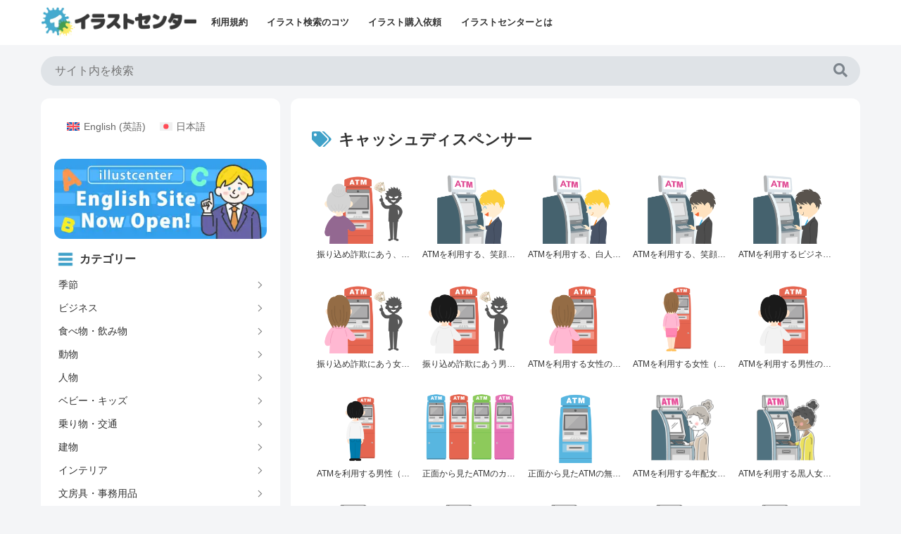

--- FILE ---
content_type: text/html; charset=UTF-8
request_url: https://illustcenter.com/tag/%E3%82%AD%E3%83%A3%E3%83%83%E3%82%B7%E3%83%A5%E3%83%87%E3%82%A3%E3%82%B9%E3%83%9A%E3%83%B3%E3%82%B5%E3%83%BC/
body_size: 9075
content:
<!doctype html><html lang="ja"><head><meta charset="utf-8"><meta name="viewport" content="width=device-width, initial-scale=1.0, viewport-fit=cover"><meta name="referrer" content="no-referrer-when-downgrade"><meta name="format-detection" content="telephone=no"> <link media="all" href="https://illustcenter.com/wp-content/cache/autoptimize/css/autoptimize_1fab8f713c84b8a62d96855ff896287c.css" rel="stylesheet"><script async data-type="lazy" data-src="https://www.googletagmanager.com/gtag/js?id=G-XLXT0MMDKN"></script> <script data-type="lazy" data-src="[data-uri]"></script> <meta http-equiv="x-dns-prefetch-control" content="on"><link rel="preload" href="https://webfonts.xserver.jp/js/xserverv3.js?fadein=0&ver=2.0.4" as="script"><link rel="preload" href="https://fundingchoicesmessages.google.com/i/ca-pub-2500966100835692?ers=2" as="other"><link rel="dns-prefetch" href="//pagead2.googlesyndication.com"><link rel="dns-prefetch" href="//googleads.g.doubleclick.net"><link rel="dns-prefetch" href="//tpc.googlesyndication.com"><link rel="dns-prefetch" href="//www.gstatic.com"> <script async crossorigin="anonymous" data-type="lazy" data-src="https://pagead2.googlesyndication.com/pagead/js/adsbygoogle.js?client=ca-pub-2500966100835692"></script> <link rel="preconnect dns-prefetch" href="//www.googletagmanager.com"><link rel="preconnect dns-prefetch" href="//www.google-analytics.com"><link rel="preconnect dns-prefetch" href="//ajax.googleapis.com"><link rel="preconnect dns-prefetch" href="//cdnjs.cloudflare.com"><link rel="preconnect dns-prefetch" href="//pagead2.googlesyndication.com"><link rel="preconnect dns-prefetch" href="//googleads.g.doubleclick.net"><link rel="preconnect dns-prefetch" href="//tpc.googlesyndication.com"><link rel="preconnect dns-prefetch" href="//ad.doubleclick.net"><link rel="preconnect dns-prefetch" href="//www.gstatic.com"><link rel="preconnect dns-prefetch" href="//cse.google.com"><link rel="preconnect dns-prefetch" href="//fonts.gstatic.com"><link rel="preconnect dns-prefetch" href="//fonts.googleapis.com"><link rel="preconnect dns-prefetch" href="//cms.quantserve.com"><link rel="preconnect dns-prefetch" href="//secure.gravatar.com"><link rel="preconnect dns-prefetch" href="//cdn.syndication.twimg.com"><link rel="preconnect dns-prefetch" href="//cdn.jsdelivr.net"><link rel="preconnect dns-prefetch" href="//images-fe.ssl-images-amazon.com"><link rel="preconnect dns-prefetch" href="//completion.amazon.com"><link rel="preconnect dns-prefetch" href="//m.media-amazon.com"><link rel="preconnect dns-prefetch" href="//i.moshimo.com"><link rel="preconnect dns-prefetch" href="//aml.valuecommerce.com"><link rel="preconnect dns-prefetch" href="//dalc.valuecommerce.com"><link rel="preconnect dns-prefetch" href="//dalb.valuecommerce.com"><link rel="preload" as="font" type="font/woff" href="https://illustcenter.com/wp-content/themes/cocoon-master/webfonts/icomoon/fonts/icomoon.woff?v=2.7.0.2" crossorigin><link rel="preload" as="font" type="font/woff2" href="https://illustcenter.com/wp-content/themes/cocoon-master/webfonts/fontawesome5/webfonts/fa-brands-400.woff2" crossorigin><link rel="preload" as="font" type="font/woff2" href="https://illustcenter.com/wp-content/themes/cocoon-master/webfonts/fontawesome5/webfonts/fa-regular-400.woff2" crossorigin><link rel="preload" as="font" type="font/woff2" href="https://illustcenter.com/wp-content/themes/cocoon-master/webfonts/fontawesome5/webfonts/fa-solid-900.woff2" crossorigin><title>キャッシュディスペンサー | 無料・商用OKのイラスト素材｜イラストセンター</title><meta name='robots' content='max-image-preview:large'/><meta property="og:type" content="website"><meta property="og:description" content="「キャッシュディスペンサー」の記事一覧です。"><meta property="og:title" content="キャッシュディスペンサー"><meta property="og:url" content="https://illustcenter.com/tag/%E3%82%AD%E3%83%A3%E3%83%83%E3%82%B7%E3%83%A5%E3%83%87%E3%82%A3%E3%82%B9%E3%83%9A%E3%83%B3%E3%82%B5%E3%83%BC/"><meta property="og:image" content="https://illustcenter.com/wp-content/uploads/2021/09/ogp.jpg"><meta property="og:site_name" content="無料・商用OKのイラスト素材｜イラストセンター"><meta property="og:locale" content="ja_JP"><meta property="article:published_time" content="2022-05-02T16:55:18+09:00"/><meta property="article:modified_time" content="2023-08-07T21:32:28+09:00"/><meta property="article:section" content="人物"><meta property="article:section" content="生活"><meta property="article:tag" content="ATM"><meta property="article:tag" content="キャッシュディスペンサー"><meta property="article:tag" content="出金"><meta property="article:tag" content="女性"><meta property="article:tag" content="年配"><meta property="article:tag" content="引き出し"><meta property="article:tag" content="悪徳業者"><meta property="article:tag" content="振り込め詐欺"><meta property="article:tag" content="犯人"><meta property="article:tag" content="現金自動預払機"><meta property="article:tag" content="詐欺"><meta property="article:tag" content="金融"><meta property="article:tag" content="銀行"><meta property="article:tag" content="預金"><meta name="twitter:card" content="summary_large_image"><meta property="twitter:description" content="「キャッシュディスペンサー」の記事一覧です。"><meta property="twitter:title" content="キャッシュディスペンサー"><meta property="twitter:url" content="https://illustcenter.com/tag/%E3%82%AD%E3%83%A3%E3%83%83%E3%82%B7%E3%83%A5%E3%83%87%E3%82%A3%E3%82%B9%E3%83%9A%E3%83%B3%E3%82%B5%E3%83%BC/"><meta name="twitter:image" content="https://illustcenter.com/wp-content/uploads/2021/09/ogp.jpg"><meta name="twitter:domain" content="illustcenter.com"><link rel='dns-prefetch' href='//cdnjs.cloudflare.com'/><link rel="alternate" type="application/rss+xml" title="無料・商用OKのイラスト素材｜イラストセンター &raquo; フィード" href="https://illustcenter.com/feed/"/><link rel="alternate" type="application/rss+xml" title="無料・商用OKのイラスト素材｜イラストセンター &raquo; コメントフィード" href="https://illustcenter.com/comments/feed/"/><link rel="alternate" type="application/rss+xml" title="無料・商用OKのイラスト素材｜イラストセンター &raquo; キャッシュディスペンサー タグのフィード" href="https://illustcenter.com/tag/%e3%82%ad%e3%83%a3%e3%83%83%e3%82%b7%e3%83%a5%e3%83%87%e3%82%a3%e3%82%b9%e3%83%9a%e3%83%b3%e3%82%b5%e3%83%bc/feed/"/><link rel="canonical" href="https://illustcenter.com/tag/%e3%82%ad%e3%83%a3%e3%83%83%e3%82%b7%e3%83%a5%e3%83%87%e3%82%a3%e3%82%b9%e3%83%9a%e3%83%b3%e3%82%b5%e3%83%bc/"><meta property="og:locale" content="ja_JP"><meta property="og:type" content="website"><meta property="og:title" content="キャッシュディスペンサー | 無料・商用OKのイラスト素材｜イラストセンター"><meta property="og:url" content="https://illustcenter.com/tag/%e3%82%ad%e3%83%a3%e3%83%83%e3%82%b7%e3%83%a5%e3%83%87%e3%82%a3%e3%82%b9%e3%83%9a%e3%83%b3%e3%82%b5%e3%83%bc/"><meta property="og:site_name" content="無料・商用OKのイラスト素材｜イラストセンター"><meta name="twitter:card" content="summary"> <script id="wpml-cookie-js-extra">var wpml_cookies={"wp-wpml_current_language":{"value":"ja","expires":1,"path":"/"}};var wpml_cookies={"wp-wpml_current_language":{"value":"ja","expires":1,"path":"/"}};</script> <script id="main-script-js" data-type="lazy" data-src="https://illustcenter.com/wp-content/themes/cocoon-master/assets/js/main.js?ver=6.9"></script> <meta name="generator" content="WPML ver:4.8.6 stt:1,28;"/><link rel="next" href="https://illustcenter.com/tag/%E3%82%AD%E3%83%A3%E3%83%83%E3%82%B7%E3%83%A5%E3%83%87%E3%82%A3%E3%82%B9%E3%83%9A%E3%83%B3%E3%82%B5%E3%83%BC/page/2/"/><link rel="canonical" href="https://illustcenter.com/tag/%E3%82%AD%E3%83%A3%E3%83%83%E3%82%B7%E3%83%A5%E3%83%87%E3%82%A3%E3%82%B9%E3%83%9A%E3%83%B3%E3%82%B5%E3%83%BC/"><meta name="description" content="「キャッシュディスペンサー」の記事一覧です。"><meta name="keywords" content="キャッシュディスペンサー"><link rel="icon" href="https://illustcenter.com/wp-content/uploads/2023/04/cropped-favicon-32x32.png" sizes="32x32"/><link rel="icon" href="https://illustcenter.com/wp-content/uploads/2023/04/cropped-favicon-192x192.png" sizes="192x192"/><link rel="apple-touch-icon" href="https://illustcenter.com/wp-content/uploads/2023/04/cropped-favicon-180x180.png"/><meta name="msapplication-TileImage" content="https://illustcenter.com/wp-content/uploads/2023/04/cropped-favicon-270x270.png"/> <script src="https://illustcenter.com/wp-content/cache/autoptimize/js/autoptimize_59bc0a8d1a43a8d13bca755aae4fa9f1.js"></script></head><body class="archive tag tag-1161 wp-custom-logo wp-theme-cocoon-master wp-child-theme-cocoon-child-master body public-page page-body ff-hiragino fz-14px fw-400 hlt-top-menu-wrap ect-vertical-card-3-wrap rect-entry-card-wrap scrollable-sidebar no-scrollable-main sidebar-left mblt-none scrollable-mobile-buttons author-admin no-sp-snippet font-awesome-5 thumb-standard" itemscope itemtype="https://schema.org/WebPage" data-barba="wrapper"><noscript><meta HTTP-EQUIV="refresh" content="0;url='https://illustcenter.com/tag/%E3%82%AD%E3%83%A3%E3%83%83%E3%82%B7%E3%83%A5%E3%83%87%E3%82%A3%E3%82%B9%E3%83%9A%E3%83%B3%E3%82%B5%E3%83%BC/?PageSpeed=noscript'" /><style><!--table,div,span,font,p{display:none} --></style><div style="display:block">Please click <a href="https://illustcenter.com/tag/%E3%82%AD%E3%83%A3%E3%83%83%E3%82%B7%E3%83%A5%E3%83%87%E3%82%A3%E3%82%B9%E3%83%9A%E3%83%B3%E3%82%B5%E3%83%BC/?PageSpeed=noscript">here</a> if you are not redirected within a few seconds.</div></noscript> <script>var touch='ontouchstart'in document.documentElement||navigator.maxTouchPoints>0||navigator.msMaxTouchPoints>0;if(touch){try{for(var si in document.styleSheets){var styleSheet=document.styleSheets[si];if(!styleSheet.rules)continue;for(var ri=styleSheet.rules.length-1;ri>=0;ri--){if(!styleSheet.rules[ri].selectorText)continue;if(styleSheet.rules[ri].selectorText.match(':hover')){styleSheet.deleteRule(ri);}}}}catch(ex){}}</script> <div id="container" class="container cf"><div id="header-container" class="header-container"><div id="header-container-in" class="header-container-in hlt-top-menu wrap"><header id="header" class="header ba-fixed cf" itemscope itemtype="https://schema.org/WPHeader"><div id="header-in" class="header-in wrap cf" itemscope itemtype="https://schema.org/WebSite"><div class="logo logo-header logo-image"><a href="https://illustcenter.com/" class="site-name site-name-text-link" itemprop="url"><span class="site-name-text"><img class="site-logo-image header-site-logo-image" src="https://illustcenter.com/wp-content/uploads/2023/09/illustcenter_logo_new2.webp" alt="無料・商用OKのイラスト素材｜イラストセンター" width="220" height="41"><meta itemprop="name about" content="無料・商用OKのイラスト素材｜イラストセンター"></span></a></div></div></header><nav id="navi" class="navi cf" itemscope itemtype="https://schema.org/SiteNavigationElement"><div id="navi-in" class="navi-in wrap cf"><ul id="menu-%e8%a6%8f%e7%b4%84" class="menu-top menu-header menu-pc"><li id="menu-item-161066" class="menu-item menu-item-type-post_type menu-item-object-page menu-item-has-no-description"><a href="https://illustcenter.com/terms/"><div class="caption-wrap"><div class="item-label">利用規約</div></div></a></li><li id="menu-item-161067" class="menu-item menu-item-type-post_type menu-item-object-page menu-item-has-no-description"><a href="https://illustcenter.com/search/"><div class="caption-wrap"><div class="item-label">イラスト検索のコツ</div></div></a></li><li id="menu-item-161068" class="menu-item menu-item-type-post_type menu-item-object-page menu-item-has-no-description"><a href="https://illustcenter.com/sale/"><div class="caption-wrap"><div class="item-label">イラスト購入依頼</div></div></a></li><li id="menu-item-161069" class="menu-item menu-item-type-post_type menu-item-object-page menu-item-has-no-description"><a href="https://illustcenter.com/about/"><div class="caption-wrap"><div class="item-label">イラストセンターとは</div></div></a></li></ul></div></nav></div></div><div id="content-top" class="content-top wwa"><div id="content-top-in" class="content-top-in wrap"><aside id="search-2" class="widget widget-content-top widget_search"><h2 class="widget-content-top-title main-widget-label widget-title">Search</h2><form class="search-box input-box" method="get" action="https://illustcenter.com/"> <input type="text" placeholder="サイト内を検索" name="s" class="search-edit" aria-label="input" value=""> <button type="submit" class="search-submit" aria-label="button"><span class="fas fa-search" aria-hidden="true"></span></button></form></aside></div></div><div id="content" class="content cf"><div id="content-in" class="content-in wrap"><main id="main" class="main" itemscope itemtype="https://schema.org/Blog"><h1 id="archive-title" class="archive-title"><span class="fas fa-tags" aria-hidden="true"></span>キャッシュディスペンサー</h1><div id="list" class="list ect-vertical-card-3 ect-vertical-card ect-3-columns"> <a href="https://illustcenter.com/2022/05/02/rdesign_2991/" class="entry-card-wrap a-wrap border-element cf" title="振り込め詐欺にあう、年配女性の無料イラスト"><article class="post-45513 entry-card e-card cf post type-post status-publish format-standard has-post-thumbnail hentry category-person-post category-life-post tag-atm-post tag-1161-post tag-2941-post tag-503-post tag-539-post tag-300-post tag-1993-post tag-2791-post tag-2098-post tag-2790-post tag-1994-post tag-1159-post tag-496-post tag-2828-post"><figure class="entry-card-thumb card-thumb e-card-thumb"> <img width="283" height="212" src="https://illustcenter.com/wp-content/uploads/2022/05/rdesign_2991.png" class="entry-card-thumb-image card-thumb-image wp-post-image" alt="" decoding="async" fetchpriority="high" srcset="https://illustcenter.com/wp-content/uploads/2022/05/rdesign_2991.png 800w, https://illustcenter.com/wp-content/uploads/2022/05/rdesign_2991-213x160.png 213w, https://illustcenter.com/wp-content/uploads/2022/05/rdesign_2991-160x120.png 160w, https://illustcenter.com/wp-content/uploads/2022/05/rdesign_2991-768x576.png 768w, https://illustcenter.com/wp-content/uploads/2022/05/rdesign_2991-508x381.png 508w, https://illustcenter.com/wp-content/uploads/2022/05/rdesign_2991-100x75.png 100w" sizes="(max-width: 283px) 100vw, 283px"/> <span class="cat-label cat-label-131">人物</span></figure><div class="entry-card-content card-content e-card-content"><h2 class="entry-card-title card-title e-card-title" itemprop="headline">振り込め詐欺にあう、年配女性の無料イラスト</h2><div class="entry-card-meta card-meta e-card-meta"><div class="entry-card-info e-card-info"></div><div class="entry-card-categorys e-card-categorys"><span class="entry-category cat-label-131">人物</span><span class="entry-category cat-label-137">生活</span></div></div></div></article> </a> <a href="https://illustcenter.com/2021/11/14/rdesign_4797/" class="entry-card-wrap a-wrap border-element cf" title="ATMを利用する、笑顔の白人ビジネスマンの無料イラスト"><article class="post-19410 entry-card e-card cf post type-post status-publish format-standard has-post-thumbnail hentry category-business-post category-person-post category-life-post tag-atm-post tag-1161-post tag-439-post tag-1160-post tag-502-post tag-447-post tag-1159-post tag-496-post"><figure class="entry-card-thumb card-thumb e-card-thumb"> <img width="283" height="212" src="https://illustcenter.com/wp-content/uploads/2021/11/rdesign_4797.png" class="entry-card-thumb-image card-thumb-image wp-post-image" alt="" decoding="async" srcset="https://illustcenter.com/wp-content/uploads/2021/11/rdesign_4797.png 800w, https://illustcenter.com/wp-content/uploads/2021/11/rdesign_4797-240x180.png 240w, https://illustcenter.com/wp-content/uploads/2021/11/rdesign_4797-160x120.png 160w, https://illustcenter.com/wp-content/uploads/2021/11/rdesign_4797-768x576.png 768w, https://illustcenter.com/wp-content/uploads/2021/11/rdesign_4797-508x381.png 508w, https://illustcenter.com/wp-content/uploads/2021/11/rdesign_4797-100x75.png 100w" sizes="(max-width: 283px) 100vw, 283px"/> <span class="cat-label cat-label-138">ビジネス</span></figure><div class="entry-card-content card-content e-card-content"><h2 class="entry-card-title card-title e-card-title" itemprop="headline">ATMを利用する、笑顔の白人ビジネスマンの無料イラスト</h2><div class="entry-card-meta card-meta e-card-meta"><div class="entry-card-info e-card-info"></div><div class="entry-card-categorys e-card-categorys"><span class="entry-category cat-label-138">ビジネス</span><span class="entry-category cat-label-131">人物</span><span class="entry-category cat-label-137">生活</span></div></div></div></article> </a> <a href="https://illustcenter.com/2021/11/14/rdesign_4796/" class="entry-card-wrap a-wrap border-element cf" title="ATMを利用する、白人ビジネスマンの無料イラスト"><article class="post-19408 entry-card e-card cf post type-post status-publish format-standard has-post-thumbnail hentry category-business-post category-person-post category-life-post tag-atm-post tag-1161-post tag-439-post tag-1160-post tag-502-post tag-447-post tag-1159-post tag-496-post"><figure class="entry-card-thumb card-thumb e-card-thumb"> <img width="283" height="212" src="https://illustcenter.com/wp-content/uploads/2021/11/rdesign_4796.png" class="entry-card-thumb-image card-thumb-image wp-post-image" alt="" decoding="async" srcset="https://illustcenter.com/wp-content/uploads/2021/11/rdesign_4796.png 800w, https://illustcenter.com/wp-content/uploads/2021/11/rdesign_4796-240x180.png 240w, https://illustcenter.com/wp-content/uploads/2021/11/rdesign_4796-160x120.png 160w, https://illustcenter.com/wp-content/uploads/2021/11/rdesign_4796-768x576.png 768w, https://illustcenter.com/wp-content/uploads/2021/11/rdesign_4796-508x381.png 508w, https://illustcenter.com/wp-content/uploads/2021/11/rdesign_4796-100x75.png 100w" sizes="(max-width: 283px) 100vw, 283px"/> <span class="cat-label cat-label-138">ビジネス</span></figure><div class="entry-card-content card-content e-card-content"><h2 class="entry-card-title card-title e-card-title" itemprop="headline">ATMを利用する、白人ビジネスマンの無料イラスト</h2><div class="entry-card-meta card-meta e-card-meta"><div class="entry-card-info e-card-info"></div><div class="entry-card-categorys e-card-categorys"><span class="entry-category cat-label-138">ビジネス</span><span class="entry-category cat-label-131">人物</span><span class="entry-category cat-label-137">生活</span></div></div></div></article> </a> <a href="https://illustcenter.com/2021/11/14/rdesign_4798/" class="entry-card-wrap a-wrap border-element cf" title="ATMを利用する、笑顔のビジネスマンの無料イラスト"><article class="post-19406 entry-card e-card cf post type-post status-publish format-standard has-post-thumbnail hentry category-business-post category-person-post category-life-post tag-atm-post tag-1161-post tag-439-post tag-1160-post tag-502-post tag-1159-post tag-496-post"><figure class="entry-card-thumb card-thumb e-card-thumb"> <img width="283" height="212" src="https://illustcenter.com/wp-content/uploads/2021/11/rdesign_4798.png" class="entry-card-thumb-image card-thumb-image wp-post-image" alt="" decoding="async" loading="lazy" srcset="https://illustcenter.com/wp-content/uploads/2021/11/rdesign_4798.png 800w, https://illustcenter.com/wp-content/uploads/2021/11/rdesign_4798-240x180.png 240w, https://illustcenter.com/wp-content/uploads/2021/11/rdesign_4798-160x120.png 160w, https://illustcenter.com/wp-content/uploads/2021/11/rdesign_4798-768x576.png 768w, https://illustcenter.com/wp-content/uploads/2021/11/rdesign_4798-508x381.png 508w, https://illustcenter.com/wp-content/uploads/2021/11/rdesign_4798-100x75.png 100w" sizes="(max-width: 283px) 100vw, 283px"/> <span class="cat-label cat-label-138">ビジネス</span></figure><div class="entry-card-content card-content e-card-content"><h2 class="entry-card-title card-title e-card-title" itemprop="headline">ATMを利用する、笑顔のビジネスマンの無料イラスト</h2><div class="entry-card-meta card-meta e-card-meta"><div class="entry-card-info e-card-info"></div><div class="entry-card-categorys e-card-categorys"><span class="entry-category cat-label-138">ビジネス</span><span class="entry-category cat-label-131">人物</span><span class="entry-category cat-label-137">生活</span></div></div></div></article> </a> <a href="https://illustcenter.com/2021/11/14/rdesign_4795/" class="entry-card-wrap a-wrap border-element cf" title="ATMを利用するビジネスマンの無料イラスト"><article class="post-19404 entry-card e-card cf post type-post status-publish format-standard has-post-thumbnail hentry category-business-post category-person-post category-life-post tag-atm-post tag-1161-post tag-439-post tag-1160-post tag-502-post tag-1159-post tag-496-post"><figure class="entry-card-thumb card-thumb e-card-thumb"> <img width="283" height="212" src="https://illustcenter.com/wp-content/uploads/2021/11/rdesign_4795.png" class="entry-card-thumb-image card-thumb-image wp-post-image" alt="" decoding="async" loading="lazy" srcset="https://illustcenter.com/wp-content/uploads/2021/11/rdesign_4795.png 800w, https://illustcenter.com/wp-content/uploads/2021/11/rdesign_4795-240x180.png 240w, https://illustcenter.com/wp-content/uploads/2021/11/rdesign_4795-160x120.png 160w, https://illustcenter.com/wp-content/uploads/2021/11/rdesign_4795-768x576.png 768w, https://illustcenter.com/wp-content/uploads/2021/11/rdesign_4795-508x381.png 508w, https://illustcenter.com/wp-content/uploads/2021/11/rdesign_4795-100x75.png 100w" sizes="(max-width: 283px) 100vw, 283px"/> <span class="cat-label cat-label-138">ビジネス</span></figure><div class="entry-card-content card-content e-card-content"><h2 class="entry-card-title card-title e-card-title" itemprop="headline">ATMを利用するビジネスマンの無料イラスト</h2><div class="entry-card-meta card-meta e-card-meta"><div class="entry-card-info e-card-info"></div><div class="entry-card-categorys e-card-categorys"><span class="entry-category cat-label-138">ビジネス</span><span class="entry-category cat-label-131">人物</span><span class="entry-category cat-label-137">生活</span></div></div></div></article> </a> <a href="https://illustcenter.com/2021/11/12/rdesign_4591/" class="entry-card-wrap a-wrap border-element cf" title="振り込め詐欺にあう女性の無料イラスト"><article class="post-18959 entry-card e-card cf post type-post status-publish format-standard has-post-thumbnail hentry category-person-post category-life-post tag-atm-post tag-1161-post tag-437-post tag-503-post tag-1993-post tag-2791-post tag-2098-post tag-2790-post tag-1994-post tag-1159-post tag-496-post"><figure class="entry-card-thumb card-thumb e-card-thumb"> <img width="283" height="212" src="https://illustcenter.com/wp-content/uploads/2021/11/rdesign_4591.png" class="entry-card-thumb-image card-thumb-image wp-post-image" alt="" decoding="async" loading="lazy" srcset="https://illustcenter.com/wp-content/uploads/2021/11/rdesign_4591.png 800w, https://illustcenter.com/wp-content/uploads/2021/11/rdesign_4591-240x180.png 240w, https://illustcenter.com/wp-content/uploads/2021/11/rdesign_4591-160x120.png 160w, https://illustcenter.com/wp-content/uploads/2021/11/rdesign_4591-768x576.png 768w, https://illustcenter.com/wp-content/uploads/2021/11/rdesign_4591-508x381.png 508w, https://illustcenter.com/wp-content/uploads/2021/11/rdesign_4591-100x75.png 100w" sizes="(max-width: 283px) 100vw, 283px"/> <span class="cat-label cat-label-131">人物</span></figure><div class="entry-card-content card-content e-card-content"><h2 class="entry-card-title card-title e-card-title" itemprop="headline">振り込め詐欺にあう女性の無料イラスト</h2><div class="entry-card-meta card-meta e-card-meta"><div class="entry-card-info e-card-info"></div><div class="entry-card-categorys e-card-categorys"><span class="entry-category cat-label-131">人物</span><span class="entry-category cat-label-137">生活</span></div></div></div></article> </a> <a href="https://illustcenter.com/2021/11/12/rdesign_4589/" class="entry-card-wrap a-wrap border-element cf" title="振り込め詐欺にあう男性の無料イラスト"><article class="post-18957 entry-card e-card cf post type-post status-publish format-standard has-post-thumbnail hentry category-person-post category-life-post tag-atm-post tag-1161-post tag-437-post tag-1993-post tag-2791-post tag-2098-post tag-2790-post tag-502-post tag-1994-post tag-1159-post tag-496-post"><figure class="entry-card-thumb card-thumb e-card-thumb"> <img width="283" height="212" src="https://illustcenter.com/wp-content/uploads/2021/11/rdesign_4589.png" class="entry-card-thumb-image card-thumb-image wp-post-image" alt="" decoding="async" loading="lazy" srcset="https://illustcenter.com/wp-content/uploads/2021/11/rdesign_4589.png 800w, https://illustcenter.com/wp-content/uploads/2021/11/rdesign_4589-240x180.png 240w, https://illustcenter.com/wp-content/uploads/2021/11/rdesign_4589-160x120.png 160w, https://illustcenter.com/wp-content/uploads/2021/11/rdesign_4589-768x576.png 768w, https://illustcenter.com/wp-content/uploads/2021/11/rdesign_4589-508x381.png 508w, https://illustcenter.com/wp-content/uploads/2021/11/rdesign_4589-100x75.png 100w" sizes="(max-width: 283px) 100vw, 283px"/> <span class="cat-label cat-label-131">人物</span></figure><div class="entry-card-content card-content e-card-content"><h2 class="entry-card-title card-title e-card-title" itemprop="headline">振り込め詐欺にあう男性の無料イラスト</h2><div class="entry-card-meta card-meta e-card-meta"><div class="entry-card-info e-card-info"></div><div class="entry-card-categorys e-card-categorys"><span class="entry-category cat-label-131">人物</span><span class="entry-category cat-label-137">生活</span></div></div></div></article> </a> <a href="https://illustcenter.com/2021/11/12/rdesign_4590/" class="entry-card-wrap a-wrap border-element cf" title="ATMを利用する女性の無料イラスト"><article class="post-18955 entry-card e-card cf post type-post status-publish format-standard has-post-thumbnail hentry category-person-post category-life-post tag-atm-post tag-1161-post tag-437-post tag-503-post tag-2790-post tag-1159-post tag-496-post"><figure class="entry-card-thumb card-thumb e-card-thumb"> <img width="283" height="212" src="https://illustcenter.com/wp-content/uploads/2021/11/rdesign_4590.png" class="entry-card-thumb-image card-thumb-image wp-post-image" alt="" decoding="async" loading="lazy" srcset="https://illustcenter.com/wp-content/uploads/2021/11/rdesign_4590.png 800w, https://illustcenter.com/wp-content/uploads/2021/11/rdesign_4590-240x180.png 240w, https://illustcenter.com/wp-content/uploads/2021/11/rdesign_4590-160x120.png 160w, https://illustcenter.com/wp-content/uploads/2021/11/rdesign_4590-768x576.png 768w, https://illustcenter.com/wp-content/uploads/2021/11/rdesign_4590-508x381.png 508w, https://illustcenter.com/wp-content/uploads/2021/11/rdesign_4590-100x75.png 100w" sizes="(max-width: 283px) 100vw, 283px"/> <span class="cat-label cat-label-131">人物</span></figure><div class="entry-card-content card-content e-card-content"><h2 class="entry-card-title card-title e-card-title" itemprop="headline">ATMを利用する女性の無料イラスト</h2><div class="entry-card-meta card-meta e-card-meta"><div class="entry-card-info e-card-info"></div><div class="entry-card-categorys e-card-categorys"><span class="entry-category cat-label-131">人物</span><span class="entry-category cat-label-137">生活</span></div></div></div></article> </a> <a href="https://illustcenter.com/2021/11/12/rdesign_4587/" class="entry-card-wrap a-wrap border-element cf" title="ATMを利用する女性（全身）の無料イラスト"><article class="post-18953 entry-card e-card cf post type-post status-publish format-standard has-post-thumbnail hentry category-person-post category-life-post tag-atm-post tag-1161-post tag-437-post tag-503-post tag-2790-post tag-1159-post tag-496-post"><figure class="entry-card-thumb card-thumb e-card-thumb"> <img width="283" height="212" src="https://illustcenter.com/wp-content/uploads/2021/11/rdesign_4587.png" class="entry-card-thumb-image card-thumb-image wp-post-image" alt="" decoding="async" loading="lazy" srcset="https://illustcenter.com/wp-content/uploads/2021/11/rdesign_4587.png 800w, https://illustcenter.com/wp-content/uploads/2021/11/rdesign_4587-240x180.png 240w, https://illustcenter.com/wp-content/uploads/2021/11/rdesign_4587-160x120.png 160w, https://illustcenter.com/wp-content/uploads/2021/11/rdesign_4587-768x576.png 768w, https://illustcenter.com/wp-content/uploads/2021/11/rdesign_4587-508x381.png 508w, https://illustcenter.com/wp-content/uploads/2021/11/rdesign_4587-100x75.png 100w" sizes="(max-width: 283px) 100vw, 283px"/> <span class="cat-label cat-label-131">人物</span></figure><div class="entry-card-content card-content e-card-content"><h2 class="entry-card-title card-title e-card-title" itemprop="headline">ATMを利用する女性（全身）の無料イラスト</h2><div class="entry-card-meta card-meta e-card-meta"><div class="entry-card-info e-card-info"></div><div class="entry-card-categorys e-card-categorys"><span class="entry-category cat-label-131">人物</span><span class="entry-category cat-label-137">生活</span></div></div></div></article> </a> <a href="https://illustcenter.com/2021/11/12/rdesign_4588/" class="entry-card-wrap a-wrap border-element cf" title="ATMを利用する男性の無料イラスト"><article class="post-18951 entry-card e-card cf post type-post status-publish format-standard has-post-thumbnail hentry category-person-post category-life-post tag-atm-post tag-1161-post tag-437-post tag-2790-post tag-502-post tag-1159-post tag-496-post"><figure class="entry-card-thumb card-thumb e-card-thumb"> <img width="283" height="212" src="https://illustcenter.com/wp-content/uploads/2021/11/rdesign_4588.png" class="entry-card-thumb-image card-thumb-image wp-post-image" alt="" decoding="async" loading="lazy" srcset="https://illustcenter.com/wp-content/uploads/2021/11/rdesign_4588.png 800w, https://illustcenter.com/wp-content/uploads/2021/11/rdesign_4588-240x180.png 240w, https://illustcenter.com/wp-content/uploads/2021/11/rdesign_4588-160x120.png 160w, https://illustcenter.com/wp-content/uploads/2021/11/rdesign_4588-768x576.png 768w, https://illustcenter.com/wp-content/uploads/2021/11/rdesign_4588-508x381.png 508w, https://illustcenter.com/wp-content/uploads/2021/11/rdesign_4588-100x75.png 100w" sizes="(max-width: 283px) 100vw, 283px"/> <span class="cat-label cat-label-131">人物</span></figure><div class="entry-card-content card-content e-card-content"><h2 class="entry-card-title card-title e-card-title" itemprop="headline">ATMを利用する男性の無料イラスト</h2><div class="entry-card-meta card-meta e-card-meta"><div class="entry-card-info e-card-info"></div><div class="entry-card-categorys e-card-categorys"><span class="entry-category cat-label-131">人物</span><span class="entry-category cat-label-137">生活</span></div></div></div></article> </a> <a href="https://illustcenter.com/2021/11/12/rdesign_4586/" class="entry-card-wrap a-wrap border-element cf" title="ATMを利用する男性（全身）の無料イラスト"><article class="post-18949 entry-card e-card cf post type-post status-publish format-standard has-post-thumbnail hentry category-person-post category-life-post tag-atm-post tag-1161-post tag-437-post tag-2790-post tag-502-post tag-1159-post tag-496-post"><figure class="entry-card-thumb card-thumb e-card-thumb"> <img width="283" height="212" src="https://illustcenter.com/wp-content/uploads/2021/11/rdesign_4586.png" class="entry-card-thumb-image card-thumb-image wp-post-image" alt="" decoding="async" loading="lazy" srcset="https://illustcenter.com/wp-content/uploads/2021/11/rdesign_4586.png 800w, https://illustcenter.com/wp-content/uploads/2021/11/rdesign_4586-240x180.png 240w, https://illustcenter.com/wp-content/uploads/2021/11/rdesign_4586-160x120.png 160w, https://illustcenter.com/wp-content/uploads/2021/11/rdesign_4586-768x576.png 768w, https://illustcenter.com/wp-content/uploads/2021/11/rdesign_4586-508x381.png 508w, https://illustcenter.com/wp-content/uploads/2021/11/rdesign_4586-100x75.png 100w" sizes="(max-width: 283px) 100vw, 283px"/> <span class="cat-label cat-label-131">人物</span></figure><div class="entry-card-content card-content e-card-content"><h2 class="entry-card-title card-title e-card-title" itemprop="headline">ATMを利用する男性（全身）の無料イラスト</h2><div class="entry-card-meta card-meta e-card-meta"><div class="entry-card-info e-card-info"></div><div class="entry-card-categorys e-card-categorys"><span class="entry-category cat-label-131">人物</span><span class="entry-category cat-label-137">生活</span></div></div></div></article> </a> <a href="https://illustcenter.com/2021/10/26/rdesign_2783/" class="entry-card-wrap a-wrap border-element cf" title="正面から見たATMのカラーバリエーションの無料イラスト"><article class="post-14455 entry-card e-card cf post type-post status-publish format-standard has-post-thumbnail hentry category-life-post tag-atm-post tag-1161-post tag-1160-post tag-1159-post tag-496-post"><figure class="entry-card-thumb card-thumb e-card-thumb"> <img width="283" height="212" src="https://illustcenter.com/wp-content/uploads/2021/10/rdesign_2783.png" class="entry-card-thumb-image card-thumb-image wp-post-image" alt="" decoding="async" loading="lazy" srcset="https://illustcenter.com/wp-content/uploads/2021/10/rdesign_2783.png 800w, https://illustcenter.com/wp-content/uploads/2021/10/rdesign_2783-240x180.png 240w, https://illustcenter.com/wp-content/uploads/2021/10/rdesign_2783-160x120.png 160w, https://illustcenter.com/wp-content/uploads/2021/10/rdesign_2783-768x576.png 768w, https://illustcenter.com/wp-content/uploads/2021/10/rdesign_2783-508x381.png 508w, https://illustcenter.com/wp-content/uploads/2021/10/rdesign_2783-100x75.png 100w" sizes="(max-width: 283px) 100vw, 283px"/> <span class="cat-label cat-label-137">生活</span></figure><div class="entry-card-content card-content e-card-content"><h2 class="entry-card-title card-title e-card-title" itemprop="headline">正面から見たATMのカラーバリエーションの無料イラスト</h2><div class="entry-card-meta card-meta e-card-meta"><div class="entry-card-info e-card-info"></div><div class="entry-card-categorys e-card-categorys"><span class="entry-category cat-label-137">生活</span></div></div></div></article> </a> <a href="https://illustcenter.com/2021/10/26/rdesign_2782/" class="entry-card-wrap a-wrap border-element cf" title="正面から見たATMの無料イラスト"><article class="post-14453 entry-card e-card cf post type-post status-publish format-standard has-post-thumbnail hentry category-life-post tag-atm-post tag-1161-post tag-1160-post tag-1159-post tag-496-post"><figure class="entry-card-thumb card-thumb e-card-thumb"> <img width="283" height="212" src="https://illustcenter.com/wp-content/uploads/2021/10/rdesign_2782.png" class="entry-card-thumb-image card-thumb-image wp-post-image" alt="" decoding="async" loading="lazy" srcset="https://illustcenter.com/wp-content/uploads/2021/10/rdesign_2782.png 800w, https://illustcenter.com/wp-content/uploads/2021/10/rdesign_2782-240x180.png 240w, https://illustcenter.com/wp-content/uploads/2021/10/rdesign_2782-160x120.png 160w, https://illustcenter.com/wp-content/uploads/2021/10/rdesign_2782-768x576.png 768w, https://illustcenter.com/wp-content/uploads/2021/10/rdesign_2782-508x381.png 508w, https://illustcenter.com/wp-content/uploads/2021/10/rdesign_2782-100x75.png 100w" sizes="(max-width: 283px) 100vw, 283px"/> <span class="cat-label cat-label-137">生活</span></figure><div class="entry-card-content card-content e-card-content"><h2 class="entry-card-title card-title e-card-title" itemprop="headline">正面から見たATMの無料イラスト</h2><div class="entry-card-meta card-meta e-card-meta"><div class="entry-card-info e-card-info"></div><div class="entry-card-categorys e-card-categorys"><span class="entry-category cat-label-137">生活</span></div></div></div></article> </a> <a href="https://illustcenter.com/2021/09/16/rdesign_13083/" class="entry-card-wrap a-wrap border-element cf" title="ATMを利用する年配女性の無料イラスト"><article class="post-7048 entry-card e-card cf post type-post status-publish format-standard has-post-thumbnail hentry category-person-post category-life-post tag-atm-post tag-1161-post tag-503-post tag-539-post tag-1160-post tag-540-post tag-1159-post tag-496-post"><figure class="entry-card-thumb card-thumb e-card-thumb"> <img width="283" height="212" src="https://illustcenter.com/wp-content/uploads/2021/09/rdesign_13083.png" class="entry-card-thumb-image card-thumb-image wp-post-image" alt="" decoding="async" loading="lazy" srcset="https://illustcenter.com/wp-content/uploads/2021/09/rdesign_13083.png 800w, https://illustcenter.com/wp-content/uploads/2021/09/rdesign_13083-240x180.png 240w, https://illustcenter.com/wp-content/uploads/2021/09/rdesign_13083-160x120.png 160w, https://illustcenter.com/wp-content/uploads/2021/09/rdesign_13083-768x576.png 768w, https://illustcenter.com/wp-content/uploads/2021/09/rdesign_13083-508x381.png 508w, https://illustcenter.com/wp-content/uploads/2021/09/rdesign_13083-100x75.png 100w, https://illustcenter.com/wp-content/uploads/2021/09/rdesign_13083-320x240.png 320w" sizes="(max-width: 283px) 100vw, 283px"/> <span class="cat-label cat-label-131">人物</span></figure><div class="entry-card-content card-content e-card-content"><h2 class="entry-card-title card-title e-card-title" itemprop="headline">ATMを利用する年配女性の無料イラスト</h2><div class="entry-card-meta card-meta e-card-meta"><div class="entry-card-info e-card-info"></div><div class="entry-card-categorys e-card-categorys"><span class="entry-category cat-label-131">人物</span><span class="entry-category cat-label-137">生活</span></div></div></div></article> </a> <a href="https://illustcenter.com/2021/09/16/rdesign_13082/" class="entry-card-wrap a-wrap border-element cf" title="ATMを利用する黒人女性の無料イラスト"><article class="post-7045 entry-card e-card cf post type-post status-publish format-standard has-post-thumbnail hentry category-person-post category-life-post tag-atm-post tag-1161-post tag-503-post tag-1160-post tag-1159-post tag-496-post tag-black_man-post"><figure class="entry-card-thumb card-thumb e-card-thumb"> <img width="283" height="212" src="https://illustcenter.com/wp-content/uploads/2021/09/rdesign_13082.png" class="entry-card-thumb-image card-thumb-image wp-post-image" alt="" decoding="async" loading="lazy" srcset="https://illustcenter.com/wp-content/uploads/2021/09/rdesign_13082.png 800w, https://illustcenter.com/wp-content/uploads/2021/09/rdesign_13082-240x180.png 240w, https://illustcenter.com/wp-content/uploads/2021/09/rdesign_13082-160x120.png 160w, https://illustcenter.com/wp-content/uploads/2021/09/rdesign_13082-768x576.png 768w, https://illustcenter.com/wp-content/uploads/2021/09/rdesign_13082-508x381.png 508w, https://illustcenter.com/wp-content/uploads/2021/09/rdesign_13082-100x75.png 100w, https://illustcenter.com/wp-content/uploads/2021/09/rdesign_13082-320x240.png 320w" sizes="(max-width: 283px) 100vw, 283px"/> <span class="cat-label cat-label-131">人物</span></figure><div class="entry-card-content card-content e-card-content"><h2 class="entry-card-title card-title e-card-title" itemprop="headline">ATMを利用する黒人女性の無料イラスト</h2><div class="entry-card-meta card-meta e-card-meta"><div class="entry-card-info e-card-info"></div><div class="entry-card-categorys e-card-categorys"><span class="entry-category cat-label-131">人物</span><span class="entry-category cat-label-137">生活</span></div></div></div></article> </a> <a href="https://illustcenter.com/2021/09/16/rdesign_13081/" class="entry-card-wrap a-wrap border-element cf" title="ATMを利用する白人女性の無料イラスト"><article class="post-7042 entry-card e-card cf post type-post status-publish format-standard has-post-thumbnail hentry category-person-post category-life-post tag-atm-post tag-1161-post tag-503-post tag-1160-post tag-502-post tag-447-post tag-1159-post tag-496-post"><figure class="entry-card-thumb card-thumb e-card-thumb"> <img width="283" height="212" src="https://illustcenter.com/wp-content/uploads/2021/09/rdesign_13081.png" class="entry-card-thumb-image card-thumb-image wp-post-image" alt="" decoding="async" loading="lazy" srcset="https://illustcenter.com/wp-content/uploads/2021/09/rdesign_13081.png 800w, https://illustcenter.com/wp-content/uploads/2021/09/rdesign_13081-240x180.png 240w, https://illustcenter.com/wp-content/uploads/2021/09/rdesign_13081-160x120.png 160w, https://illustcenter.com/wp-content/uploads/2021/09/rdesign_13081-768x576.png 768w, https://illustcenter.com/wp-content/uploads/2021/09/rdesign_13081-508x381.png 508w, https://illustcenter.com/wp-content/uploads/2021/09/rdesign_13081-100x75.png 100w, https://illustcenter.com/wp-content/uploads/2021/09/rdesign_13081-320x240.png 320w" sizes="(max-width: 283px) 100vw, 283px"/> <span class="cat-label cat-label-131">人物</span></figure><div class="entry-card-content card-content e-card-content"><h2 class="entry-card-title card-title e-card-title" itemprop="headline">ATMを利用する白人女性の無料イラスト</h2><div class="entry-card-meta card-meta e-card-meta"><div class="entry-card-info e-card-info"></div><div class="entry-card-categorys e-card-categorys"><span class="entry-category cat-label-131">人物</span><span class="entry-category cat-label-137">生活</span></div></div></div></article> </a> <a href="https://illustcenter.com/2021/09/16/rdesign_13080/" class="entry-card-wrap a-wrap border-element cf" title="ATMを利用する女性の無料イラスト"><article class="post-7039 entry-card e-card cf post type-post status-publish format-standard has-post-thumbnail hentry category-person-post category-life-post tag-atm-post tag-1161-post tag-503-post tag-1160-post tag-1159-post tag-496-post"><figure class="entry-card-thumb card-thumb e-card-thumb"> <img width="283" height="212" src="https://illustcenter.com/wp-content/uploads/2021/09/rdesign_13080.png" class="entry-card-thumb-image card-thumb-image wp-post-image" alt="" decoding="async" loading="lazy" srcset="https://illustcenter.com/wp-content/uploads/2021/09/rdesign_13080.png 800w, https://illustcenter.com/wp-content/uploads/2021/09/rdesign_13080-240x180.png 240w, https://illustcenter.com/wp-content/uploads/2021/09/rdesign_13080-160x120.png 160w, https://illustcenter.com/wp-content/uploads/2021/09/rdesign_13080-768x576.png 768w, https://illustcenter.com/wp-content/uploads/2021/09/rdesign_13080-508x381.png 508w, https://illustcenter.com/wp-content/uploads/2021/09/rdesign_13080-100x75.png 100w, https://illustcenter.com/wp-content/uploads/2021/09/rdesign_13080-320x240.png 320w" sizes="(max-width: 283px) 100vw, 283px"/> <span class="cat-label cat-label-131">人物</span></figure><div class="entry-card-content card-content e-card-content"><h2 class="entry-card-title card-title e-card-title" itemprop="headline">ATMを利用する女性の無料イラスト</h2><div class="entry-card-meta card-meta e-card-meta"><div class="entry-card-info e-card-info"></div><div class="entry-card-categorys e-card-categorys"><span class="entry-category cat-label-131">人物</span><span class="entry-category cat-label-137">生活</span></div></div></div></article> </a> <a href="https://illustcenter.com/2021/09/16/rdesign_13077/" class="entry-card-wrap a-wrap border-element cf" title="ATMを利用する年配男性の無料イラスト"><article class="post-7036 entry-card e-card cf post type-post status-publish format-standard has-post-thumbnail hentry category-person-post category-life-post tag-atm-post tag-1161-post tag-539-post tag-1160-post tag-502-post tag-540-post tag-1159-post tag-496-post"><figure class="entry-card-thumb card-thumb e-card-thumb"> <img width="283" height="212" src="https://illustcenter.com/wp-content/uploads/2021/09/rdesign_13077.png" class="entry-card-thumb-image card-thumb-image wp-post-image" alt="" decoding="async" loading="lazy" srcset="https://illustcenter.com/wp-content/uploads/2021/09/rdesign_13077.png 800w, https://illustcenter.com/wp-content/uploads/2021/09/rdesign_13077-240x180.png 240w, https://illustcenter.com/wp-content/uploads/2021/09/rdesign_13077-160x120.png 160w, https://illustcenter.com/wp-content/uploads/2021/09/rdesign_13077-768x576.png 768w, https://illustcenter.com/wp-content/uploads/2021/09/rdesign_13077-508x381.png 508w, https://illustcenter.com/wp-content/uploads/2021/09/rdesign_13077-100x75.png 100w, https://illustcenter.com/wp-content/uploads/2021/09/rdesign_13077-320x240.png 320w" sizes="(max-width: 283px) 100vw, 283px"/> <span class="cat-label cat-label-131">人物</span></figure><div class="entry-card-content card-content e-card-content"><h2 class="entry-card-title card-title e-card-title" itemprop="headline">ATMを利用する年配男性の無料イラスト</h2><div class="entry-card-meta card-meta e-card-meta"><div class="entry-card-info e-card-info"></div><div class="entry-card-categorys e-card-categorys"><span class="entry-category cat-label-131">人物</span><span class="entry-category cat-label-137">生活</span></div></div></div></article> </a> <a href="https://illustcenter.com/2021/09/16/rdesign_13079/" class="entry-card-wrap a-wrap border-element cf" title="ATMを利用する黒人男性の無料イラスト"><article class="post-7033 entry-card e-card cf post type-post status-publish format-standard has-post-thumbnail hentry category-person-post category-life-post tag-atm-post tag-1161-post tag-1160-post tag-502-post tag-1159-post tag-496-post tag-black_man-post"><figure class="entry-card-thumb card-thumb e-card-thumb"> <img width="283" height="212" src="https://illustcenter.com/wp-content/uploads/2021/09/rdesign_13079.png" class="entry-card-thumb-image card-thumb-image wp-post-image" alt="" decoding="async" loading="lazy" srcset="https://illustcenter.com/wp-content/uploads/2021/09/rdesign_13079.png 800w, https://illustcenter.com/wp-content/uploads/2021/09/rdesign_13079-240x180.png 240w, https://illustcenter.com/wp-content/uploads/2021/09/rdesign_13079-160x120.png 160w, https://illustcenter.com/wp-content/uploads/2021/09/rdesign_13079-768x576.png 768w, https://illustcenter.com/wp-content/uploads/2021/09/rdesign_13079-508x381.png 508w, https://illustcenter.com/wp-content/uploads/2021/09/rdesign_13079-100x75.png 100w, https://illustcenter.com/wp-content/uploads/2021/09/rdesign_13079-320x240.png 320w" sizes="(max-width: 283px) 100vw, 283px"/> <span class="cat-label cat-label-131">人物</span></figure><div class="entry-card-content card-content e-card-content"><h2 class="entry-card-title card-title e-card-title" itemprop="headline">ATMを利用する黒人男性の無料イラスト</h2><div class="entry-card-meta card-meta e-card-meta"><div class="entry-card-info e-card-info"></div><div class="entry-card-categorys e-card-categorys"><span class="entry-category cat-label-131">人物</span><span class="entry-category cat-label-137">生活</span></div></div></div></article> </a> <a href="https://illustcenter.com/2021/09/16/rdesign_13078/" class="entry-card-wrap a-wrap border-element cf" title="ATMを利用する白人男性の無料イラスト"><article class="post-7030 entry-card e-card cf post type-post status-publish format-standard has-post-thumbnail hentry category-person-post category-life-post tag-atm-post tag-1161-post tag-1160-post tag-502-post tag-447-post tag-1159-post tag-496-post"><figure class="entry-card-thumb card-thumb e-card-thumb"> <img width="283" height="212" src="https://illustcenter.com/wp-content/uploads/2021/09/rdesign_13078.png" class="entry-card-thumb-image card-thumb-image wp-post-image" alt="" decoding="async" loading="lazy" srcset="https://illustcenter.com/wp-content/uploads/2021/09/rdesign_13078.png 800w, https://illustcenter.com/wp-content/uploads/2021/09/rdesign_13078-240x180.png 240w, https://illustcenter.com/wp-content/uploads/2021/09/rdesign_13078-160x120.png 160w, https://illustcenter.com/wp-content/uploads/2021/09/rdesign_13078-768x576.png 768w, https://illustcenter.com/wp-content/uploads/2021/09/rdesign_13078-508x381.png 508w, https://illustcenter.com/wp-content/uploads/2021/09/rdesign_13078-100x75.png 100w, https://illustcenter.com/wp-content/uploads/2021/09/rdesign_13078-320x240.png 320w" sizes="(max-width: 283px) 100vw, 283px"/> <span class="cat-label cat-label-131">人物</span></figure><div class="entry-card-content card-content e-card-content"><h2 class="entry-card-title card-title e-card-title" itemprop="headline">ATMを利用する白人男性の無料イラスト</h2><div class="entry-card-meta card-meta e-card-meta"><div class="entry-card-info e-card-info"></div><div class="entry-card-categorys e-card-categorys"><span class="entry-category cat-label-131">人物</span><span class="entry-category cat-label-137">生活</span></div></div></div></article> </a> <a href="https://illustcenter.com/2021/09/16/rdesign_13076/" class="entry-card-wrap a-wrap border-element cf" title="ATMを利用する男性の無料イラスト"><article class="post-7027 entry-card e-card cf post type-post status-publish format-standard has-post-thumbnail hentry category-person-post category-life-post tag-atm-post tag-1161-post tag-1160-post tag-502-post tag-1159-post tag-496-post"><figure class="entry-card-thumb card-thumb e-card-thumb"> <img width="283" height="212" src="https://illustcenter.com/wp-content/uploads/2021/09/rdesign_13076.png" class="entry-card-thumb-image card-thumb-image wp-post-image" alt="" decoding="async" loading="lazy" srcset="https://illustcenter.com/wp-content/uploads/2021/09/rdesign_13076.png 800w, https://illustcenter.com/wp-content/uploads/2021/09/rdesign_13076-240x180.png 240w, https://illustcenter.com/wp-content/uploads/2021/09/rdesign_13076-160x120.png 160w, https://illustcenter.com/wp-content/uploads/2021/09/rdesign_13076-768x576.png 768w, https://illustcenter.com/wp-content/uploads/2021/09/rdesign_13076-508x381.png 508w, https://illustcenter.com/wp-content/uploads/2021/09/rdesign_13076-100x75.png 100w, https://illustcenter.com/wp-content/uploads/2021/09/rdesign_13076-320x240.png 320w" sizes="(max-width: 283px) 100vw, 283px"/> <span class="cat-label cat-label-131">人物</span></figure><div class="entry-card-content card-content e-card-content"><h2 class="entry-card-title card-title e-card-title" itemprop="headline">ATMを利用する男性の無料イラスト</h2><div class="entry-card-meta card-meta e-card-meta"><div class="entry-card-info e-card-info"></div><div class="entry-card-categorys e-card-categorys"><span class="entry-category cat-label-131">人物</span><span class="entry-category cat-label-137">生活</span></div></div></div></article> </a> <a href="https://illustcenter.com/2021/09/16/rdesign_13075/" class="entry-card-wrap a-wrap border-element cf" title="ATMを利用する男性の無料イラスト"><article class="post-7024 entry-card e-card cf post type-post status-publish format-standard has-post-thumbnail hentry category-person-post category-life-post tag-atm-post tag-1161-post tag-1160-post tag-502-post tag-1159-post tag-496-post"><figure class="entry-card-thumb card-thumb e-card-thumb"> <img width="283" height="212" src="https://illustcenter.com/wp-content/uploads/2021/09/rdesign_13075.png" class="entry-card-thumb-image card-thumb-image wp-post-image" alt="" decoding="async" loading="lazy" srcset="https://illustcenter.com/wp-content/uploads/2021/09/rdesign_13075.png 800w, https://illustcenter.com/wp-content/uploads/2021/09/rdesign_13075-240x180.png 240w, https://illustcenter.com/wp-content/uploads/2021/09/rdesign_13075-160x120.png 160w, https://illustcenter.com/wp-content/uploads/2021/09/rdesign_13075-768x576.png 768w, https://illustcenter.com/wp-content/uploads/2021/09/rdesign_13075-508x381.png 508w, https://illustcenter.com/wp-content/uploads/2021/09/rdesign_13075-100x75.png 100w, https://illustcenter.com/wp-content/uploads/2021/09/rdesign_13075-320x240.png 320w" sizes="(max-width: 283px) 100vw, 283px"/> <span class="cat-label cat-label-131">人物</span></figure><div class="entry-card-content card-content e-card-content"><h2 class="entry-card-title card-title e-card-title" itemprop="headline">ATMを利用する男性の無料イラスト</h2><div class="entry-card-meta card-meta e-card-meta"><div class="entry-card-info e-card-info"></div><div class="entry-card-categorys e-card-categorys"><span class="entry-category cat-label-131">人物</span><span class="entry-category cat-label-137">生活</span></div></div></div></article> </a> <a href="https://illustcenter.com/2021/09/16/rdesign_13074/" class="entry-card-wrap a-wrap border-element cf" title="ATMを利用する年配のOLの無料イラスト"><article class="post-7020 entry-card e-card cf post type-post status-publish format-standard has-post-thumbnail hentry category-business-post category-person-post category-life-post tag-atm-post tag-ol-post tag-1163-post tag-1161-post tag-439-post tag-503-post tag-539-post tag-1160-post tag-540-post tag-1159-post tag-496-post"><figure class="entry-card-thumb card-thumb e-card-thumb"> <img width="283" height="212" src="https://illustcenter.com/wp-content/uploads/2021/09/rdesign_13074.png" class="entry-card-thumb-image card-thumb-image wp-post-image" alt="" decoding="async" loading="lazy" srcset="https://illustcenter.com/wp-content/uploads/2021/09/rdesign_13074.png 800w, https://illustcenter.com/wp-content/uploads/2021/09/rdesign_13074-240x180.png 240w, https://illustcenter.com/wp-content/uploads/2021/09/rdesign_13074-160x120.png 160w, https://illustcenter.com/wp-content/uploads/2021/09/rdesign_13074-768x576.png 768w, https://illustcenter.com/wp-content/uploads/2021/09/rdesign_13074-508x381.png 508w, https://illustcenter.com/wp-content/uploads/2021/09/rdesign_13074-100x75.png 100w, https://illustcenter.com/wp-content/uploads/2021/09/rdesign_13074-320x240.png 320w" sizes="(max-width: 283px) 100vw, 283px"/> <span class="cat-label cat-label-138">ビジネス</span></figure><div class="entry-card-content card-content e-card-content"><h2 class="entry-card-title card-title e-card-title" itemprop="headline">ATMを利用する年配のOLの無料イラスト</h2><div class="entry-card-meta card-meta e-card-meta"><div class="entry-card-info e-card-info"></div><div class="entry-card-categorys e-card-categorys"><span class="entry-category cat-label-138">ビジネス</span><span class="entry-category cat-label-131">人物</span><span class="entry-category cat-label-137">生活</span></div></div></div></article> </a> <a href="https://illustcenter.com/2021/09/16/rdesign_13073/" class="entry-card-wrap a-wrap border-element cf" title="ATMを利用する黒人OLの無料イラスト"><article class="post-7017 entry-card e-card cf post type-post status-publish format-standard has-post-thumbnail hentry category-business-post category-person-post category-life-post tag-atm-post tag-ol-post tag-1163-post tag-1161-post tag-439-post tag-503-post tag-1160-post tag-1159-post tag-496-post tag-black_man-post"><figure class="entry-card-thumb card-thumb e-card-thumb"> <img width="283" height="212" src="https://illustcenter.com/wp-content/uploads/2021/09/rdesign_13073.png" class="entry-card-thumb-image card-thumb-image wp-post-image" alt="" decoding="async" loading="lazy" srcset="https://illustcenter.com/wp-content/uploads/2021/09/rdesign_13073.png 800w, https://illustcenter.com/wp-content/uploads/2021/09/rdesign_13073-240x180.png 240w, https://illustcenter.com/wp-content/uploads/2021/09/rdesign_13073-160x120.png 160w, https://illustcenter.com/wp-content/uploads/2021/09/rdesign_13073-768x576.png 768w, https://illustcenter.com/wp-content/uploads/2021/09/rdesign_13073-508x381.png 508w, https://illustcenter.com/wp-content/uploads/2021/09/rdesign_13073-100x75.png 100w, https://illustcenter.com/wp-content/uploads/2021/09/rdesign_13073-320x240.png 320w" sizes="(max-width: 283px) 100vw, 283px"/> <span class="cat-label cat-label-138">ビジネス</span></figure><div class="entry-card-content card-content e-card-content"><h2 class="entry-card-title card-title e-card-title" itemprop="headline">ATMを利用する黒人OLの無料イラスト</h2><div class="entry-card-meta card-meta e-card-meta"><div class="entry-card-info e-card-info"></div><div class="entry-card-categorys e-card-categorys"><span class="entry-category cat-label-138">ビジネス</span><span class="entry-category cat-label-131">人物</span><span class="entry-category cat-label-137">生活</span></div></div></div></article> </a> <a href="https://illustcenter.com/2021/09/16/rdesign_13072/" class="entry-card-wrap a-wrap border-element cf" title="ATMを利用する白人OLの無料イラスト"><article class="post-7014 entry-card e-card cf post type-post status-publish format-standard has-post-thumbnail hentry category-business-post category-person-post category-life-post tag-atm-post tag-ol-post tag-1163-post tag-1161-post tag-439-post tag-503-post tag-1160-post tag-447-post tag-1159-post tag-496-post"><figure class="entry-card-thumb card-thumb e-card-thumb"> <img width="283" height="212" src="https://illustcenter.com/wp-content/uploads/2021/09/rdesign_13072.png" class="entry-card-thumb-image card-thumb-image wp-post-image" alt="" decoding="async" loading="lazy" srcset="https://illustcenter.com/wp-content/uploads/2021/09/rdesign_13072.png 800w, https://illustcenter.com/wp-content/uploads/2021/09/rdesign_13072-240x180.png 240w, https://illustcenter.com/wp-content/uploads/2021/09/rdesign_13072-160x120.png 160w, https://illustcenter.com/wp-content/uploads/2021/09/rdesign_13072-768x576.png 768w, https://illustcenter.com/wp-content/uploads/2021/09/rdesign_13072-508x381.png 508w, https://illustcenter.com/wp-content/uploads/2021/09/rdesign_13072-100x75.png 100w, https://illustcenter.com/wp-content/uploads/2021/09/rdesign_13072-320x240.png 320w" sizes="(max-width: 283px) 100vw, 283px"/> <span class="cat-label cat-label-138">ビジネス</span></figure><div class="entry-card-content card-content e-card-content"><h2 class="entry-card-title card-title e-card-title" itemprop="headline">ATMを利用する白人OLの無料イラスト</h2><div class="entry-card-meta card-meta e-card-meta"><div class="entry-card-info e-card-info"></div><div class="entry-card-categorys e-card-categorys"><span class="entry-category cat-label-138">ビジネス</span><span class="entry-category cat-label-131">人物</span><span class="entry-category cat-label-137">生活</span></div></div></div></article> </a> <a href="https://illustcenter.com/2021/09/16/rdesign_13071/" class="entry-card-wrap a-wrap border-element cf" title="ATMを利用するOLの無料イラスト"><article class="post-7011 entry-card e-card cf post type-post status-publish format-standard has-post-thumbnail hentry category-business-post category-person-post category-life-post tag-atm-post tag-ol-post tag-1163-post tag-1161-post tag-439-post tag-503-post tag-1160-post tag-1159-post tag-496-post"><figure class="entry-card-thumb card-thumb e-card-thumb"> <img width="283" height="212" src="https://illustcenter.com/wp-content/uploads/2021/09/rdesign_13071.png" class="entry-card-thumb-image card-thumb-image wp-post-image" alt="" decoding="async" loading="lazy" srcset="https://illustcenter.com/wp-content/uploads/2021/09/rdesign_13071.png 800w, https://illustcenter.com/wp-content/uploads/2021/09/rdesign_13071-240x180.png 240w, https://illustcenter.com/wp-content/uploads/2021/09/rdesign_13071-160x120.png 160w, https://illustcenter.com/wp-content/uploads/2021/09/rdesign_13071-768x576.png 768w, https://illustcenter.com/wp-content/uploads/2021/09/rdesign_13071-508x381.png 508w, https://illustcenter.com/wp-content/uploads/2021/09/rdesign_13071-100x75.png 100w, https://illustcenter.com/wp-content/uploads/2021/09/rdesign_13071-320x240.png 320w" sizes="(max-width: 283px) 100vw, 283px"/> <span class="cat-label cat-label-138">ビジネス</span></figure><div class="entry-card-content card-content e-card-content"><h2 class="entry-card-title card-title e-card-title" itemprop="headline">ATMを利用するOLの無料イラスト</h2><div class="entry-card-meta card-meta e-card-meta"><div class="entry-card-info e-card-info"></div><div class="entry-card-categorys e-card-categorys"><span class="entry-category cat-label-138">ビジネス</span><span class="entry-category cat-label-131">人物</span><span class="entry-category cat-label-137">生活</span></div></div></div></article> </a> <a href="https://illustcenter.com/2021/09/16/rdesign_13068/" class="entry-card-wrap a-wrap border-element cf" title="ATMを利用する年配のビジネスマンの無料イラスト"><article class="post-7008 entry-card e-card cf post type-post status-publish format-standard has-post-thumbnail hentry category-business-post category-person-post category-life-post tag-atm-post tag-1161-post tag-439-post tag-539-post tag-1160-post tag-502-post tag-540-post tag-1159-post tag-496-post"><figure class="entry-card-thumb card-thumb e-card-thumb"> <img width="283" height="212" src="https://illustcenter.com/wp-content/uploads/2021/09/rdesign_13068.png" class="entry-card-thumb-image card-thumb-image wp-post-image" alt="" decoding="async" loading="lazy" srcset="https://illustcenter.com/wp-content/uploads/2021/09/rdesign_13068.png 800w, https://illustcenter.com/wp-content/uploads/2021/09/rdesign_13068-240x180.png 240w, https://illustcenter.com/wp-content/uploads/2021/09/rdesign_13068-160x120.png 160w, https://illustcenter.com/wp-content/uploads/2021/09/rdesign_13068-768x576.png 768w, https://illustcenter.com/wp-content/uploads/2021/09/rdesign_13068-508x381.png 508w, https://illustcenter.com/wp-content/uploads/2021/09/rdesign_13068-100x75.png 100w, https://illustcenter.com/wp-content/uploads/2021/09/rdesign_13068-320x240.png 320w" sizes="(max-width: 283px) 100vw, 283px"/> <span class="cat-label cat-label-138">ビジネス</span></figure><div class="entry-card-content card-content e-card-content"><h2 class="entry-card-title card-title e-card-title" itemprop="headline">ATMを利用する年配のビジネスマンの無料イラスト</h2><div class="entry-card-meta card-meta e-card-meta"><div class="entry-card-info e-card-info"></div><div class="entry-card-categorys e-card-categorys"><span class="entry-category cat-label-138">ビジネス</span><span class="entry-category cat-label-131">人物</span><span class="entry-category cat-label-137">生活</span></div></div></div></article> </a> <a href="https://illustcenter.com/2021/09/16/rdesign_13070/" class="entry-card-wrap a-wrap border-element cf" title="ATMを利用する黒人ビジネスマンの無料イラスト"><article class="post-7005 entry-card e-card cf post type-post status-publish format-standard has-post-thumbnail hentry category-business-post category-person-post category-life-post tag-atm-post tag-1161-post tag-439-post tag-1160-post tag-502-post tag-1159-post tag-496-post tag-black_man-post"><figure class="entry-card-thumb card-thumb e-card-thumb"> <img width="283" height="212" src="https://illustcenter.com/wp-content/uploads/2021/09/rdesign_13070.png" class="entry-card-thumb-image card-thumb-image wp-post-image" alt="" decoding="async" loading="lazy" srcset="https://illustcenter.com/wp-content/uploads/2021/09/rdesign_13070.png 800w, https://illustcenter.com/wp-content/uploads/2021/09/rdesign_13070-240x180.png 240w, https://illustcenter.com/wp-content/uploads/2021/09/rdesign_13070-160x120.png 160w, https://illustcenter.com/wp-content/uploads/2021/09/rdesign_13070-768x576.png 768w, https://illustcenter.com/wp-content/uploads/2021/09/rdesign_13070-508x381.png 508w, https://illustcenter.com/wp-content/uploads/2021/09/rdesign_13070-100x75.png 100w, https://illustcenter.com/wp-content/uploads/2021/09/rdesign_13070-320x240.png 320w" sizes="(max-width: 283px) 100vw, 283px"/> <span class="cat-label cat-label-138">ビジネス</span></figure><div class="entry-card-content card-content e-card-content"><h2 class="entry-card-title card-title e-card-title" itemprop="headline">ATMを利用する黒人ビジネスマンの無料イラスト</h2><div class="entry-card-meta card-meta e-card-meta"><div class="entry-card-info e-card-info"></div><div class="entry-card-categorys e-card-categorys"><span class="entry-category cat-label-138">ビジネス</span><span class="entry-category cat-label-131">人物</span><span class="entry-category cat-label-137">生活</span></div></div></div></article> </a> <a href="https://illustcenter.com/2021/09/16/rdesign_13069/" class="entry-card-wrap a-wrap border-element cf" title="ATMを利用する白人ビジネスマンの無料イラスト"><article class="post-7002 entry-card e-card cf post type-post status-publish format-standard has-post-thumbnail hentry category-business-post category-person-post category-life-post tag-atm-post tag-1161-post tag-439-post tag-1160-post tag-502-post tag-447-post tag-1159-post tag-496-post"><figure class="entry-card-thumb card-thumb e-card-thumb"> <img width="283" height="212" src="https://illustcenter.com/wp-content/uploads/2021/09/rdesign_13069.png" class="entry-card-thumb-image card-thumb-image wp-post-image" alt="" decoding="async" loading="lazy" srcset="https://illustcenter.com/wp-content/uploads/2021/09/rdesign_13069.png 800w, https://illustcenter.com/wp-content/uploads/2021/09/rdesign_13069-240x180.png 240w, https://illustcenter.com/wp-content/uploads/2021/09/rdesign_13069-160x120.png 160w, https://illustcenter.com/wp-content/uploads/2021/09/rdesign_13069-768x576.png 768w, https://illustcenter.com/wp-content/uploads/2021/09/rdesign_13069-508x381.png 508w, https://illustcenter.com/wp-content/uploads/2021/09/rdesign_13069-100x75.png 100w, https://illustcenter.com/wp-content/uploads/2021/09/rdesign_13069-320x240.png 320w" sizes="(max-width: 283px) 100vw, 283px"/> <span class="cat-label cat-label-138">ビジネス</span></figure><div class="entry-card-content card-content e-card-content"><h2 class="entry-card-title card-title e-card-title" itemprop="headline">ATMを利用する白人ビジネスマンの無料イラスト</h2><div class="entry-card-meta card-meta e-card-meta"><div class="entry-card-info e-card-info"></div><div class="entry-card-categorys e-card-categorys"><span class="entry-category cat-label-138">ビジネス</span><span class="entry-category cat-label-131">人物</span><span class="entry-category cat-label-137">生活</span></div></div></div></article> </a> <a href="https://illustcenter.com/2021/09/16/rdesign_13067/" class="entry-card-wrap a-wrap border-element cf" title="ATMを利用するビジネスマンの無料イラスト"><article class="post-6999 entry-card e-card cf post type-post status-publish format-standard has-post-thumbnail hentry category-business-post category-person-post category-life-post tag-atm-post tag-1161-post tag-439-post tag-1160-post tag-502-post tag-1159-post tag-496-post"><figure class="entry-card-thumb card-thumb e-card-thumb"> <img width="283" height="212" src="https://illustcenter.com/wp-content/uploads/2021/09/rdesign_13067.png" class="entry-card-thumb-image card-thumb-image wp-post-image" alt="" decoding="async" loading="lazy" srcset="https://illustcenter.com/wp-content/uploads/2021/09/rdesign_13067.png 800w, https://illustcenter.com/wp-content/uploads/2021/09/rdesign_13067-240x180.png 240w, https://illustcenter.com/wp-content/uploads/2021/09/rdesign_13067-160x120.png 160w, https://illustcenter.com/wp-content/uploads/2021/09/rdesign_13067-768x576.png 768w, https://illustcenter.com/wp-content/uploads/2021/09/rdesign_13067-508x381.png 508w, https://illustcenter.com/wp-content/uploads/2021/09/rdesign_13067-100x75.png 100w, https://illustcenter.com/wp-content/uploads/2021/09/rdesign_13067-320x240.png 320w" sizes="(max-width: 283px) 100vw, 283px"/> <span class="cat-label cat-label-138">ビジネス</span></figure><div class="entry-card-content card-content e-card-content"><h2 class="entry-card-title card-title e-card-title" itemprop="headline">ATMを利用するビジネスマンの無料イラスト</h2><div class="entry-card-meta card-meta e-card-meta"><div class="entry-card-info e-card-info"></div><div class="entry-card-categorys e-card-categorys"><span class="entry-category cat-label-138">ビジネス</span><span class="entry-category cat-label-131">人物</span><span class="entry-category cat-label-137">生活</span></div></div></div></article> </a></div> <script async crossorigin="anonymous" data-type="lazy" data-src="https://pagead2.googlesyndication.com/pagead/js/adsbygoogle.js?client=ca-pub-2500966100835692"></script> <ins class="adsbygoogle" style="display:block" data-ad-client="ca-pub-2500966100835692" data-ad-slot="5714058850" data-ad-format="auto" data-full-width-responsive="true"></ins> <script>(adsbygoogle=window.adsbygoogle||[]).push({});</script> <div class="pagination-next"><a href="https://illustcenter.com/tag/%E3%82%AD%E3%83%A3%E3%83%83%E3%82%B7%E3%83%A5%E3%83%87%E3%82%A3%E3%82%B9%E3%83%9A%E3%83%B3%E3%82%B5%E3%83%BC/page/2/" class="pagination-next-link key-btn">次のページ</a></div><div class="pagination"> <span aria-current="page" class="page-numbers current">1</span> <a class="page-numbers" href="https://illustcenter.com/tag/%E3%82%AD%E3%83%A3%E3%83%83%E3%82%B7%E3%83%A5%E3%83%87%E3%82%A3%E3%82%B9%E3%83%9A%E3%83%B3%E3%82%B5%E3%83%BC/page/2/">2</a> <a class="next page-numbers" href="https://illustcenter.com/tag/%E3%82%AD%E3%83%A3%E3%83%83%E3%82%B7%E3%83%A5%E3%83%87%E3%82%A3%E3%82%B9%E3%83%9A%E3%83%B3%E3%82%B5%E3%83%BC/page/2/"><span class="fas fa-angle-right" aria-hidden="true"></span></a></div></main><div id="sidebar" class="sidebar nwa cf" role="complementary"><aside id="icl_lang_sel_widget-11" class="widget widget-sidebar widget-sidebar-standard widget_icl_lang_sel_widget"><div class="wpml-ls-sidebars-sidebar wpml-ls wpml-ls-legacy-list-horizontal"><ul role="menu"><li class="wpml-ls-slot-sidebar wpml-ls-item wpml-ls-item-en wpml-ls-first-item wpml-ls-item-legacy-list-horizontal" role="none"> <a href="https://illustcenter.com/en/tag/cash-dispenser/" class="wpml-ls-link" role="menuitem" aria-label="英語(English)に切り替える" title="英語(English)に切り替える"> <img class="wpml-ls-flag" src="https://illustcenter.com/wp-content/plugins/sitepress-multilingual-cms/res/flags/en.svg" alt=""/><span class="wpml-ls-native" lang="en">English</span><span class="wpml-ls-display"><span class="wpml-ls-bracket"> (</span>英語<span class="wpml-ls-bracket">)</span></span></a></li><li class="wpml-ls-slot-sidebar wpml-ls-item wpml-ls-item-ja wpml-ls-current-language wpml-ls-last-item wpml-ls-item-legacy-list-horizontal" role="none"> <a href="https://illustcenter.com/tag/%e3%82%ad%e3%83%a3%e3%83%83%e3%82%b7%e3%83%a5%e3%83%87%e3%82%a3%e3%82%b9%e3%83%9a%e3%83%b3%e3%82%b5%e3%83%bc/" class="wpml-ls-link" role="menuitem"> <img class="wpml-ls-flag" src="https://illustcenter.com/wp-content/plugins/sitepress-multilingual-cms/res/flags/ja.svg" alt=""/><span class="wpml-ls-native" role="menuitem">日本語</span></a></li></ul></div></aside><aside id="common_ad-9" class="widget widget-sidebar widget-sidebar-standard widget_common_ad"><div class="ad-area no-icon common-ad-widget ad-none ad-label-invisible cf" itemscope itemtype="https://schema.org/WPAdBlock"><div class="ad-label" itemprop="name" data-nosnippet>スポンサーリンク</div><div class="ad-wrap"><div class="ad-responsive ad-usual"><script async crossorigin="anonymous" data-type="lazy" data-src="https://pagead2.googlesyndication.com/pagead/js/adsbygoogle.js?client=ca-pub-2500966100835692"></script> <ins class="adsbygoogle" style="display:block" data-ad-client="ca-pub-2500966100835692" data-ad-slot="5714058850" data-ad-format="auto" data-full-width-responsive="true"></ins> <script>(adsbygoogle=window.adsbygoogle||[]).push({});</script></div></div></div></aside><aside id="custom_html-21" class="widget_text widget widget-sidebar widget-sidebar-standard widget_custom_html"><div class="textwidget custom-html-widget"><a href="https://illustcenter.com/en/"><img src="https://illustcenter.com/wp-content/uploads/2026/01/20260111_english.webp" alt="English Site Now Open!" width="100%" height="100%" style="border-radius: 12px;"/></a></div></aside><aside id="nav_menu-2" class="widget widget-sidebar widget-sidebar-standard widget_nav_menu"><h3 class="widget-sidebar-title widget-title">カテゴリー</h3><div class="menu-%e3%82%a4%e3%83%a9%e3%82%b9%e3%83%88%e3%82%ab%e3%83%86%e3%82%b4%e3%83%aa-container"><ul id="menu-%e3%82%a4%e3%83%a9%e3%82%b9%e3%83%88%e3%82%ab%e3%83%86%e3%82%b4%e3%83%aa-1" class="menu"><li class="menu-item menu-item-type-taxonomy menu-item-object-category menu-item-87169"><a href="https://illustcenter.com/category/season/">季節</a></li><li class="menu-item menu-item-type-taxonomy menu-item-object-category menu-item-87170"><a href="https://illustcenter.com/category/business/">ビジネス</a></li><li class="menu-item menu-item-type-taxonomy menu-item-object-category menu-item-87171"><a href="https://illustcenter.com/category/food/">食べ物・飲み物</a></li><li class="menu-item menu-item-type-taxonomy menu-item-object-category menu-item-87172"><a href="https://illustcenter.com/category/animal/">動物</a></li><li class="menu-item menu-item-type-taxonomy menu-item-object-category menu-item-87173"><a href="https://illustcenter.com/category/person/">人物</a></li><li class="menu-item menu-item-type-taxonomy menu-item-object-category menu-item-87174"><a href="https://illustcenter.com/category/baby/">ベビー・キッズ</a></li><li class="menu-item menu-item-type-taxonomy menu-item-object-category menu-item-87175"><a href="https://illustcenter.com/category/vehicle/">乗り物・交通</a></li><li class="menu-item menu-item-type-taxonomy menu-item-object-category menu-item-87176"><a href="https://illustcenter.com/category/building/">建物</a></li><li class="menu-item menu-item-type-taxonomy menu-item-object-category menu-item-87177"><a href="https://illustcenter.com/category/interior/">インテリア</a></li><li class="menu-item menu-item-type-taxonomy menu-item-object-category menu-item-87178"><a href="https://illustcenter.com/category/stationary/">文房具・事務用品</a></li><li class="menu-item menu-item-type-taxonomy menu-item-object-category menu-item-87179"><a href="https://illustcenter.com/category/appliances/">家電・電化製品</a></li><li class="menu-item menu-item-type-taxonomy menu-item-object-category menu-item-87180"><a href="https://illustcenter.com/category/kitchen/">キッチン</a></li><li class="menu-item menu-item-type-taxonomy menu-item-object-category menu-item-87181"><a href="https://illustcenter.com/category/sport/">スポーツ</a></li><li class="menu-item menu-item-type-taxonomy menu-item-object-category menu-item-87182"><a href="https://illustcenter.com/category/leisure/">趣味・レジャー</a></li><li class="menu-item menu-item-type-taxonomy menu-item-object-category menu-item-87183"><a href="https://illustcenter.com/category/medical/">医療</a></li><li class="menu-item menu-item-type-taxonomy menu-item-object-category menu-item-87184"><a href="https://illustcenter.com/category/education/">教育</a></li><li class="menu-item menu-item-type-taxonomy menu-item-object-category menu-item-87185"><a href="https://illustcenter.com/category/nature/">自然・植物</a></li><li class="menu-item menu-item-type-taxonomy menu-item-object-category menu-item-87186"><a href="https://illustcenter.com/category/science/">科学</a></li><li class="menu-item menu-item-type-taxonomy menu-item-object-category menu-item-87187"><a href="https://illustcenter.com/category/life/">生活</a></li><li class="menu-item menu-item-type-taxonomy menu-item-object-category menu-item-87188"><a href="https://illustcenter.com/category/government/">政府・国</a></li><li class="menu-item menu-item-type-taxonomy menu-item-object-category menu-item-99658"><a href="https://illustcenter.com/category/frame/">フレーム・吹き出し</a></li><li class="menu-item menu-item-type-taxonomy menu-item-object-category menu-item-164860"><a href="https://illustcenter.com/category/silhouette/">シルエット</a></li><li class="menu-item menu-item-type-taxonomy menu-item-object-category menu-item-178614"><a href="https://illustcenter.com/category/uncategorized/">未分類</a></li></ul></div></aside><aside id="custom_html-3" class="widget_text widget widget-sidebar widget-sidebar-standard widget_custom_html"><div class="textwidget custom-html-widget"><div class="side_bunner"><p class=rule><a href="https://illustcenter.com/terms/">利用規約</a></p><p class=tweet><a href="https://twitter.com/RDESIGN09456558">公式X</a></p><br></div></div></aside><div id="google_translate_element" class="prisna-gwt-align-left"></div> <script type="text/javascript">function initializeGoogleTranslateElement(){new google.translate.TranslateElement({pageLanguage:"ja",layout:google.translate.TranslateElement.InlineLayout.HORIZONTAL},"google_translate_element");}</script> <script type="text/javascript" data-type="lazy" data-src="//translate.google.com/translate_a/element.js?cb=initializeGoogleTranslateElement"></script> <div id="sidebar-scroll" class="sidebar-scroll"><aside id="custom_html-15" class="widget_text widget widget-sidebar widget-sidebar-scroll widget_custom_html"><div class="textwidget custom-html-widget"><br><div class="ranking_site"><p class="ranking_txt">＼イラストランキング参加中／</p><a rel="noopener" href="https://illustration.blogmura.com/freeillust/ranking/in?p_cid=11117813" target="_blank"><img src="https://b.blogmura.com/illustration/freeillust/88_31.gif" width="88" height="31" border="0" alt="にほんブログ村 イラストブログ フリーイラストへ"/></a>　 <a href="https://blog.with2.net/link/?id=2073822&cid=1838"><img alt width="110" height="31" src="https://blog.with2.net/img/banner/c/banner_1/br_c_1838_1.gif" title="フリー素材ランキング"></a></div> <br></div></aside><aside id="pc_ad-11" class="widget widget-sidebar widget-sidebar-scroll widget_pc_ad"><div class="ad-area no-icon pc-ad-widget ad-none ad-label-invisible cf" itemscope itemtype="https://schema.org/WPAdBlock"><div class="ad-label" itemprop="name" data-nosnippet>スポンサーリンク</div><div class="ad-wrap"><div class="ad-responsive ad-usual"><script async crossorigin="anonymous" data-type="lazy" data-src="https://pagead2.googlesyndication.com/pagead/js/adsbygoogle.js?client=ca-pub-2500966100835692"></script> <ins class="adsbygoogle" style="display:block" data-ad-client="ca-pub-2500966100835692" data-ad-slot="5714058850" data-ad-format="auto" data-full-width-responsive="true"></ins> <script>(adsbygoogle=window.adsbygoogle||[]).push({});</script></div></div></div></aside></div></div></div></div><footer id="footer" class="footer footer-container nwa" itemscope itemtype="https://schema.org/WPFooter"><div id="footer-in" class="footer-in wrap cf"><div class="footer-bottom fdt-up-and-down fnm-text-width cf"><div class="footer-bottom-logo"><div class="logo logo-footer logo-image"><a href="https://illustcenter.com/" class="site-name site-name-text-link" itemprop="url"><span class="site-name-text"><img class="site-logo-image footer-site-logo-image" src="https://illustcenter.com/wp-content/uploads/2023/09/illustcenter_logo_new2.webp" alt="無料・商用OKのイラスト素材｜イラストセンター"><meta itemprop="name about" content="無料・商用OKのイラスト素材｜イラストセンター"></span></a></div></div><div class="footer-bottom-content"><nav id="navi-footer" class="navi-footer"><div id="navi-footer-in" class="navi-footer-in"><ul id="menu-%e3%83%95%e3%83%83%e3%82%bf%e3%83%bc" class="menu-footer"><li id="menu-item-161063" class="menu-item menu-item-type-post_type menu-item-object-page menu-item-161063"><a href="https://illustcenter.com/terms/">利用規約</a></li><li id="menu-item-161064" class="menu-item menu-item-type-post_type menu-item-object-page menu-item-privacy-policy menu-item-161064"><a rel="privacy-policy" href="https://illustcenter.com/privacy/">プライバシーポリシー</a></li><li id="menu-item-161072" class="menu-item menu-item-type-post_type menu-item-object-page menu-item-161072"><a href="https://illustcenter.com/sitemap/">サイトマップ</a></li></ul></div></nav><div class="source-org copyright">Copyright © 2020-2026 無料・商用OKのイラスト素材｜イラストセンター All Rights Reserved.</div></div></div></div></footer><div id="go-to-top" class="go-to-top"> <button class="go-to-top-button go-to-top-common go-to-top-hide go-to-top-button-icon-font" aria-label="トップへ戻る"><span class="fas fa-angle-up"></span></button></div> <script type="speculationrules">{"prefetch":[{"source":"document","where":{"and":[{"href_matches":"/*"},{"not":{"href_matches":["/wp-*.php","/wp-admin/*","/wp-content/uploads/*","/wp-content/*","/wp-content/plugins/*","/wp-content/themes/cocoon-child-master/*","/wp-content/themes/cocoon-master/*","/*\\?(.+)"]}},{"not":{"selector_matches":"a[rel~=\"nofollow\"]"}},{"not":{"selector_matches":".no-prefetch, .no-prefetch a"}}]},"eagerness":"conservative"}]}</script> <script id="jquery-core-js" data-type="lazy" data-src="https://cdnjs.cloudflare.com/ajax/libs/jquery/3.6.1/jquery.min.js?ver=3.6.1"></script> <script id="jquery-migrate-js" data-type="lazy" data-src="https://cdnjs.cloudflare.com/ajax/libs/jquery-migrate/3.3.2/jquery-migrate.min.js?ver=3.0.1"></script> <script id="cocoon-js-js-extra">var cocoon_localize_script_options={"is_lazy_load_enable":"","is_fixed_mobile_buttons_enable":"","is_google_font_lazy_load_enable":""};</script> <script id="flying-scripts">const loadScriptsTimer=setTimeout(loadScripts,4*1000);const userInteractionEvents=['click','mousemove','keydown','touchstart','touchmove','wheel'];userInteractionEvents.forEach(function(event){window.addEventListener(event,triggerScriptLoader,{passive:!0})});function triggerScriptLoader(){loadScripts();clearTimeout(loadScriptsTimer);userInteractionEvents.forEach(function(event){window.removeEventListener(event,triggerScriptLoader,{passive:!0})})}function loadScripts(){document.querySelectorAll("script[data-type='lazy']").forEach(function(elem){elem.setAttribute("src",elem.getAttribute("data-src"))})}</script> <script>[].forEach.call(document.querySelectorAll('.adsbygoogle'),function(){(adsbygoogle=window.adsbygoogle||[]).push({});});</script> </div></body></html>